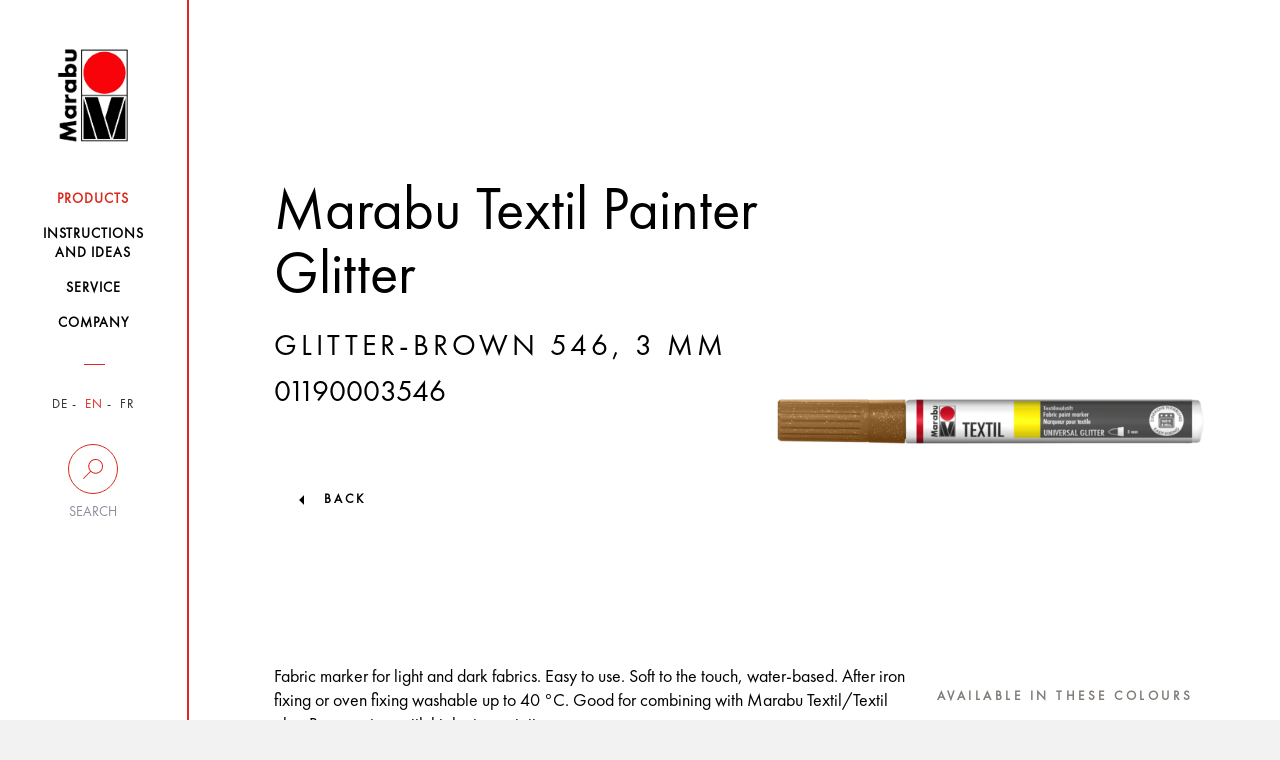

--- FILE ---
content_type: text/html; charset=UTF-8
request_url: https://www.marabu-creative.com/en/products/fashion-textile/marabu-textil-painter-glitter-glitter-brown-546-3-mm-01190003546/
body_size: 12502
content:
<!DOCTYPE html>
<html>
<head>
    <!-- Cookiebot -->
    <script src="https://mein.clickskeks.at/app.js?apiKey=01f0b6831533747ce4b007518fb0defa3fcb87116aeb054a&amp;domain=64217f28ed4747663260c7e8" referrerpolicy="origin"></script>

    <meta http-equiv="Content-Type" content="text/html; charset=UTF-8"/>
    <meta http-equiv="X-UA-Compatible" content="IE=edge"/>
    <meta name="generator" content="WordPress 6.5.2"/>
    <!-- leave this for stats please -->
    <meta name="viewport" content="width=device-width, initial-scale=1.0, maximum-scale=1.0, user-scalable=0">
    <title>
        Products - Marabu Kreativ    </title>
    <link rel="icon" href="https://www.marabu-creative.com/wp-content/themes/marabu/favicon.ico" type="image/x-icon"/>
    <link rel="shortcut icon" href="https://www.marabu-creative.com/wp-content/themes/marabu/favicon.ico" type="image/x-icon"/>
    <link rel="apple-touch-icon" sizes="180x180" href="https://www.marabu-creative.com/wp-content/themes/marabu/apple-touch-icon.png">
    <link rel="icon" type="image/png" sizes="32x32" href="https://www.marabu-creative.com/wp-content/themes/marabu/favicon-32x32.png">
    <link rel="icon" type="image/png" sizes="16x16" href="https://www.marabu-creative.com/wp-content/themes/marabu/favicon-16x16.png">
    <link rel="manifest" href="https://www.marabu-creative.com/wp-content/themes/marabu/manifest.json">
    <link rel="mask-icon" href="https://www.marabu-creative.com/wp-content/themes/marabu/safari-pinned-tab.svg" color="#5bbad5">
    <link rel="stylesheet" type="text/css" href="https://www.marabu-creative.com/wp-content/themes/marabu/css/print.css" media="print"/>
    <meta name='robots' content='index, follow, max-image-preview:large, max-snippet:-1, max-video-preview:-1' />
<link rel="alternate" hreflang="x-default" href="https://www.marabu-creative.com/en/products/fashion-textile/marabu-textil-painter-glitter-glitter-brown-546-3-mm-01190003546/" />
<link rel="alternate" hreflang="de" href="https://www.marabu-creative.com/de/produkte/fashion-textil/marabu-textil-painter-glitter-glitter-braun-546-3-mm-01190003546/" />
<link rel="alternate" hreflang="en" href="https://www.marabu-creative.com/en/products/fashion-textile/marabu-textil-painter-glitter-glitter-brown-546-3-mm-01190003546/" />

	<!-- This site is optimized with the Yoast SEO plugin v19.14 - https://yoast.com/wordpress/plugins/seo/ -->
	<link rel="canonical" href="https://www.marabu-creative.com/en/products/fashion-textile//" />
	<link rel="next" href="https://www.marabu-creative.com/en/products/page/2/" />
	<meta property="og:locale" content="en_US" />
	<meta property="og:type" content="website" />
	<meta property="og:title" content="Products Archive - Marabu Kreativ" />
	<meta property="og:url" content="https://www.marabu-creative.com/en/products/" />
	<meta property="og:site_name" content="Marabu Kreativ" />
	<meta name="twitter:card" content="summary_large_image" />
	<script type="application/ld+json" class="yoast-schema-graph">{"@context":"https://schema.org","@graph":[{"@type":"CollectionPage","@id":"https://www.marabu-creative.com/en/products/","url":"https://www.marabu-creative.com/en/products/","name":"Products Archive - Marabu Kreativ","isPartOf":{"@id":"https://www.marabu-creative.com/en/#website"},"breadcrumb":{"@id":"https://www.marabu-creative.com/en/products/#breadcrumb"},"inLanguage":"en-US"},{"@type":"BreadcrumbList","@id":"https://www.marabu-creative.com/en/products/#breadcrumb","itemListElement":[{"@type":"ListItem","position":1,"name":"Startseite","item":"https://www.marabu-creative.com/en/"},{"@type":"ListItem","position":2,"name":"Products"}]},{"@type":"WebSite","@id":"https://www.marabu-creative.com/en/#website","url":"https://www.marabu-creative.com/en/","name":"Marabu Kreativ","description":"","potentialAction":[{"@type":"SearchAction","target":{"@type":"EntryPoint","urlTemplate":"https://www.marabu-creative.com/en/?s={search_term_string}"},"query-input":"required name=search_term_string"}],"inLanguage":"en-US"}]}</script>
	<!-- / Yoast SEO plugin. -->


<link rel="alternate" type="application/rss+xml" title="Marabu Kreativ &raquo; Products Feed" href="https://www.marabu-creative.com/en/products/?feed=rss2" />
<script type="text/javascript">
/* <![CDATA[ */
window._wpemojiSettings = {"baseUrl":"https:\/\/s.w.org\/images\/core\/emoji\/15.0.3\/72x72\/","ext":".png","svgUrl":"https:\/\/s.w.org\/images\/core\/emoji\/15.0.3\/svg\/","svgExt":".svg","source":{"concatemoji":"https:\/\/www.marabu-creative.com\/wp-includes\/js\/wp-emoji-release.min.js?ver=6.5.2"}};
/*! This file is auto-generated */
!function(i,n){var o,s,e;function c(e){try{var t={supportTests:e,timestamp:(new Date).valueOf()};sessionStorage.setItem(o,JSON.stringify(t))}catch(e){}}function p(e,t,n){e.clearRect(0,0,e.canvas.width,e.canvas.height),e.fillText(t,0,0);var t=new Uint32Array(e.getImageData(0,0,e.canvas.width,e.canvas.height).data),r=(e.clearRect(0,0,e.canvas.width,e.canvas.height),e.fillText(n,0,0),new Uint32Array(e.getImageData(0,0,e.canvas.width,e.canvas.height).data));return t.every(function(e,t){return e===r[t]})}function u(e,t,n){switch(t){case"flag":return n(e,"\ud83c\udff3\ufe0f\u200d\u26a7\ufe0f","\ud83c\udff3\ufe0f\u200b\u26a7\ufe0f")?!1:!n(e,"\ud83c\uddfa\ud83c\uddf3","\ud83c\uddfa\u200b\ud83c\uddf3")&&!n(e,"\ud83c\udff4\udb40\udc67\udb40\udc62\udb40\udc65\udb40\udc6e\udb40\udc67\udb40\udc7f","\ud83c\udff4\u200b\udb40\udc67\u200b\udb40\udc62\u200b\udb40\udc65\u200b\udb40\udc6e\u200b\udb40\udc67\u200b\udb40\udc7f");case"emoji":return!n(e,"\ud83d\udc26\u200d\u2b1b","\ud83d\udc26\u200b\u2b1b")}return!1}function f(e,t,n){var r="undefined"!=typeof WorkerGlobalScope&&self instanceof WorkerGlobalScope?new OffscreenCanvas(300,150):i.createElement("canvas"),a=r.getContext("2d",{willReadFrequently:!0}),o=(a.textBaseline="top",a.font="600 32px Arial",{});return e.forEach(function(e){o[e]=t(a,e,n)}),o}function t(e){var t=i.createElement("script");t.src=e,t.defer=!0,i.head.appendChild(t)}"undefined"!=typeof Promise&&(o="wpEmojiSettingsSupports",s=["flag","emoji"],n.supports={everything:!0,everythingExceptFlag:!0},e=new Promise(function(e){i.addEventListener("DOMContentLoaded",e,{once:!0})}),new Promise(function(t){var n=function(){try{var e=JSON.parse(sessionStorage.getItem(o));if("object"==typeof e&&"number"==typeof e.timestamp&&(new Date).valueOf()<e.timestamp+604800&&"object"==typeof e.supportTests)return e.supportTests}catch(e){}return null}();if(!n){if("undefined"!=typeof Worker&&"undefined"!=typeof OffscreenCanvas&&"undefined"!=typeof URL&&URL.createObjectURL&&"undefined"!=typeof Blob)try{var e="postMessage("+f.toString()+"("+[JSON.stringify(s),u.toString(),p.toString()].join(",")+"));",r=new Blob([e],{type:"text/javascript"}),a=new Worker(URL.createObjectURL(r),{name:"wpTestEmojiSupports"});return void(a.onmessage=function(e){c(n=e.data),a.terminate(),t(n)})}catch(e){}c(n=f(s,u,p))}t(n)}).then(function(e){for(var t in e)n.supports[t]=e[t],n.supports.everything=n.supports.everything&&n.supports[t],"flag"!==t&&(n.supports.everythingExceptFlag=n.supports.everythingExceptFlag&&n.supports[t]);n.supports.everythingExceptFlag=n.supports.everythingExceptFlag&&!n.supports.flag,n.DOMReady=!1,n.readyCallback=function(){n.DOMReady=!0}}).then(function(){return e}).then(function(){var e;n.supports.everything||(n.readyCallback(),(e=n.source||{}).concatemoji?t(e.concatemoji):e.wpemoji&&e.twemoji&&(t(e.twemoji),t(e.wpemoji)))}))}((window,document),window._wpemojiSettings);
/* ]]> */
</script>
<style id='wp-emoji-styles-inline-css' type='text/css'>

	img.wp-smiley, img.emoji {
		display: inline !important;
		border: none !important;
		box-shadow: none !important;
		height: 1em !important;
		width: 1em !important;
		margin: 0 0.07em !important;
		vertical-align: -0.1em !important;
		background: none !important;
		padding: 0 !important;
	}
</style>
<link rel='stylesheet' id='wpml-blocks-css' href='https://www.marabu-creative.com/wp-content/plugins/sitepress-multilingual-cms/dist/css/blocks/styles.css?ver=4.6.3' type='text/css' media='all' />
<link rel='stylesheet' id='contact-form-7-css' href='https://www.marabu-creative.com/wp-content/plugins/contact-form-7/includes/css/styles.css?ver=5.7.7' type='text/css' media='all' />
<link rel='stylesheet' id='wpml-legacy-horizontal-list-0-css' href='//www.marabu-creative.com/wp-content/plugins/sitepress-multilingual-cms/templates/language-switchers/legacy-list-horizontal/style.min.css?ver=1' type='text/css' media='all' />
<link rel='stylesheet' id='style-css' href='https://www.marabu-creative.com/wp-content/themes/marabu/css/style.css' type='text/css' media='' />
<link rel='stylesheet' id='custom-css' href='https://www.marabu-creative.com/wp-content/themes/marabu/css/custom.css' type='text/css' media='' />
<link rel='stylesheet' id='google-recaptcha-css' href='https://www.marabu-creative.com/wp-content/themes/marabu/css/google-recaptcha.css?ver=1.0' type='text/css' media='all' />
<script type="text/javascript" src="https://www.marabu-creative.com/wp-content/themes/marabu/js/custom.js" id="custom-js"></script>
<script type="text/javascript" src="https://www.marabu-creative.com/wp-content/themes/marabu/js/main.bundle.js" id="main.bundle-js"></script>
<link rel="https://api.w.org/" href="https://www.marabu-creative.com/en/wp-json/" /><link rel="EditURI" type="application/rsd+xml" title="RSD" href="https://www.marabu-creative.com/xmlrpc.php?rsd" />
<meta name="generator" content="WordPress 6.5.2" />
<meta name="generator" content="WPML ver:4.6.3 stt:1,4,3;" />
</head>
<body class="archive post-type-archive post-type-archive-products tk-futura-pt" id="post-id-308571">
<div id="wrapper" class="clearfix">
    <header>
        <nav class="navbar inner-container">
            <div class="row">
                <div class="col-xs-6 col-sm-12">
                    <a class="navbar-brand" href="https://www.marabu-creative.com/en/">
                        <img src="https://www.marabu-creative.com/wp-content/themes/marabu/images/logo.png" class="img-responsive">
                    </a>
                </div>
                <!-- <div class="col-xs-6 visible-xs side-buttons"> -->
				<div class="pull-right visible-xs side-buttons">
                    <div class="row">
                        <div class="col-xs-6">
                            <div class="search">
                                <button data-toggle="collapse" data-target=".search-holder" type="button">
                                    <img src="https://www.marabu-creative.com/wp-content/themes/marabu/images/seach-icon.png" class="img-responsive">
                                </button>
                            </div>
                        </div>
                        <div class="col-xs-6">
                            <div class="navbar-header">
                                <button type="button" class="navbar-toggle collapsed" data-toggle="collapse-side"
                                        data-target="#navbar" data-target-2=".side-collapse-container"
                                        aria-expanded="false" aria-controls="navbar">
                                    <img src="https://www.marabu-creative.com/wp-content/themes/marabu/images/menu-btn.png"
                                         class="img-responsive">
                                </button>
                            </div>
                        </div>
                    </div>
                </div>
            </div>
            <div class="search-holder collapse">
                <form role="search" method="get" id="searchform" class="searchform"
                      action="https://www.marabu-creative.com/en/">
                    <div class="stylish-input-group">
                    <input type="text"
                           placeholder="With other search term search..." value="" name="s" id="s" class="form-control"/>
                    <span class="input-group-addon">
                        <button type="submit" id="searchsubmit">
                            <span class="glyphicon glyphicon-search hidden"></span>
                        </button>
                    </span>
                    </div>
                </form>
            </div>
            <div id="navbar" class="side-collapse">
                <div class="close-header">
                    <p><i class="menu-close"></i>Schliessen</p>
                </div>
                <ul id="menu-main-menue" class="nav navbar-nav"><li id="menu-item-109353" class="menu-item menu-item-type-post_type menu-item-object-page menu-item-109353 current-menu-item"><a href="https://www.marabu-creative.com/en/products/"><span>Products</span></a></li>
<li id="menu-item-121157" class="menu-item menu-item-type-post_type menu-item-object-page menu-item-121157 "><a href="https://www.marabu-creative.com/en/instructions-handicraft-ideas/"><span>Instructions <br />and ideas</span></a></li>
<li id="menu-item-109355" class="menu-item menu-item-type-post_type menu-item-object-page menu-item-109355 "><a href="https://www.marabu-creative.com/en/service/"><span>Service</span></a></li>
<li id="menu-item-109356" class="menu-item menu-item-type-post_type menu-item-object-page menu-item-109356 "><a href="https://www.marabu-creative.com/en/company/"><span>Company</span></a></li>
</ul>                <div class="nav-filters">
                    <ul class="filter-item language">
                        

                                                    <li class="">
                                <a href="https://www.marabu-creative.com/de/">DE</a>
                            </li>
                            <li class="active">
                                <a href="https://www.marabu-creative.com/en/">EN</a>
                            </li>
                            <li class="">
                                <a href="https://www.marabu-creative.com/fr/">FR</a>
                            </li>
                                            </ul>
                    <div class="desktop-filter hidden-xs">
                        <a data-toggle="collapse" data-target="#suche"  href="#">
                            <span class="circle ico-search"></span>
                            <span class="text">Search</span>
                        </a>
                        <div class="search-input collapse" id="suche">
                            <form role="search" method="get" id="searchform" class="searchform"
                                  action="https://www.marabu-creative.com/en/">
                                <input type="text"
                                       placeholder="Search here"
                                       value="" name="s" id="s" class="form-control"/>
                                    <span class="input-group-addon">
                                        <button type="submit" id="searchsubmit">
                                            <span class="glyphicon glyphicon-search hidden"></span>
                                        </button>
                                    </span>
                            </form>
                                                    </div>
                    </div>
                    <div class="desktop-location hidden hidden-xs">
                        <a href="https://www.marabu-creative.com/en/handlersuche/">
                            <span class="circle ico-locate"></span>
                            <span class="text">Händlersuche</span>
                        </a>
                    </div>
                    <!--                    <div class="filter-item search visible-xs">-->
                    <!--                        <label for="search-input">Suche</label>-->
                    <!--                        <input type="text" name="search-input" id="search-input" class="form-control"-->
                    <!--                               placeholder="Suchbegriff...">-->
                    <!--                        <span class="fa fa-search hidden-xs"></span>-->
                    <!--                    </div>-->
                    <!--                    <div class="filter-item zip visible-xs">-->
                    <!--                        <label for="zip-input">Händlersuche</label>-->
                    <!--                        <input type="text" name="zip-input" id="zip-input" class="form-control"-->
                    <!--                               placeholder="PLZ oder Ort...">-->
                    <!--                        <span class="fa fa-map-marker hidden-xs"></span>-->
                    <!--                    </div>-->
                </div>
            </div>
        </nav>
    </header><div class="side-collapse-container">
    <div class="header-picture">
    <div class="glass img-responsive inner-container filled">    <div class="text-content">
        <div class="heading">
            <!--                    <h1>--><!--</h1>-->
            <h1>Marabu Textil Painter Glitter</h1><h3 class="underlined"> glitter-brown 546, 3 mm</h3><h3 class="item_number">01190003546</h3></div><figure>
                <img src="https://www.marabu-creative.com/wp-content/uploads/2020/08/k13258_marabu_01190003546_jpg.png" alt=""/>
                </figure>
                
        </div>
                    <a href="https://www.marabu-creative.com/produkte/">back</a>
                </div>
</div>            <!-- header-picture -->
            <div class="text-holder glass inner-container">
                <div class="row">
                    <div class="col-lg-8 col-md-8 col-xs-12 col-sm-12">
                        <p>Fabric marker for light and dark fabrics. Easy to use. Soft to the touch, water-based. After iron fixing or oven fixing washable up to 40 °C. Good for combining with Marabu Textil/Textil plus. Pump system with high pigmentation.</p>    <div class="product-slider-block">
                        <h3>Sets</h3>
                        <div class="product-slider default-arrows">
                                        <div class="slide id-303734">
                                                                    <a href="https://www.marabu-creative.com/en/products/fashion-textile/marabu-textil-painter-glitter-3pc-blister-assortment-3-x-3-mm-0119000000080/">
                                        <div class="bg-img">
                                            <img src="https://www.marabu-creative.com/wp-content/uploads/2024/06/Fake_CLP_3er_Textil_Glitter_RZ2324_end_E_4c-scaled.jpg" alt=""/>
                                        </div>
                                    </a>
                                                                    <div class="product-info">
                                    <a href="https://www.marabu-creative.com/en/products/fashion-textile/marabu-textil-painter-glitter-3pc-blister-assortment-3-x-3-mm-0119000000080/">
                                        <p>Marabu Textil Painter Glitter 3pc blister assortment, <span class="size"> 3 x 3 mm</span></p>                                    </a>
                                </div>
                            </div>
                                    </div>
    </div>
                    </div>
                    <div class="col-lg-4 col-md-4 col-sm-12 col-xs-12">
    <!-- ID page: 303722 --><!-- Farbton: 546 --><!-- Inhaltsmenge:  --><!-- Gebinde: 003 --><!-- Auf Webs. ausbl:  --><!--  Product type: Einzelartikel -->            <ul class="nav nav-tabs">
                            </ul>
                <div class="tab-content">
        <div class="tab-pane fade in active">
                        <h3>Available in these colours</h3>
            <ul class="colours-palette clearfix">
                <li class="cc_519">                        <a href="https://www.marabu-creative.com/en/products/fashion-textile/marabu-textil-painter-glitter-glitter-yellow-519-3-mm-01190003519/"></a>
                        </li>
                        <li class="cc_523">                        <a href="https://www.marabu-creative.com/en/products/fashion-textile/marabu-textil-painter-glitter-glitter-orange-523-3-mm-01190003523/"></a>
                        </li>
                        <li class="cc_532">                        <a href="https://www.marabu-creative.com/en/products/fashion-textile/marabu-textil-painter-glitter-glitter-red-532-3-mm-01190003532/"></a>
                        </li>
                        <li class="cc_533">                        <a href="https://www.marabu-creative.com/en/products/fashion-textile/marabu-textil-painter-glitter-glitter-pink-533-3-mm-01190003533/"></a>
                        </li>
                        <li class="cc_551">                        <a href="https://www.marabu-creative.com/en/products/fashion-textile/marabu-textil-painter-glitter-glitter-violet-551-3-mm-01190003551/"></a>
                        </li>
                        <li class="cc_537">                        <a href="https://www.marabu-creative.com/en/products/fashion-textile/marabu-textil-painter-glitter-glitter-lilac-537-3-mm-01190003537/"></a>
                        </li>
                        <li class="cc_555">                        <a href="https://www.marabu-creative.com/en/products/fashion-textile/marabu-textil-painter-glitter-glitter-blue-555-3-mm-01190003555/"></a>
                        </li>
                        <li class="cc_592">                        <a href="https://www.marabu-creative.com/en/products/fashion-textile/marabu-textil-painter-glitter-glitter-petrol-592-3-mm-01190003592/"></a>
                        </li>
                        <li class="cc_567">                        <a href="https://www.marabu-creative.com/en/products/fashion-textile/marabu-textil-painter-glitter-glitter-green-567-3-mm-01190003567/"></a>
                        </li>
                        <li class="cc_546">                        <a href="https://www.marabu-creative.com/en/products/fashion-textile/marabu-textil-painter-glitter-glitter-brown-546-3-mm-01190003546/"></a>
                        </li>
                        <li class="cc_573">                        <a href="https://www.marabu-creative.com/en/products/fashion-textile/marabu-textil-painter-glitter-glitter-black-573-3-mm-01190003573/"></a>
                        </li>
                        <li class="cc_582">                        <a href="https://www.marabu-creative.com/en/products/fashion-textile/marabu-textil-painter-glitter-glitter-silver-582-3-mm-01190003582/"></a>
                        </li>
                        <li class="cc_584">                        <a href="https://www.marabu-creative.com/en/products/fashion-textile/marabu-textil-painter-glitter-glitter-gold-584-3-mm-01190003584/"></a>
                        </li>
                                    </ul>
        </div>
    </div>
    </div>                </div>
            </div><!-- text-holder -->
                <div class="customs-tabs">
        <div class="row">
            <div class="col-md-12">
                <ul class="nav nav-tabs">
                                            <li class="active">
                            <a data-toggle="tab" href="#home">Product Highlights</a>
                        </li>
                                            <li class="">
                            <a data-toggle="tab" href="#menu1">Instructions</a>
                        </li>
                                            <li class="">
                            <a data-toggle="tab" href="#menu2">Tips and Tricks</a>
                        </li>
                                            <li class="">
                            <a data-toggle="tab" href="#menu3">FAQ</a>
                        </li>
                                    </ul>
                <div id="accordion" class="tab-content">
                                            <div id="home" class="tab-pane fade in active">
                            <ul><li>fabric paint marker for light and dark fabrics</li><li>water-based</li><li>easy to use</li><li>soft to the touch</li><li>washable up to 40°C after iron fixing or oven fixing</li><li>ideal for combining with Marabu Textil/Textil plus</li><li>pump system with high pigmentation</li></ul>                        </div>
                                            <div id="menu1" class="tab-pane fade ">
                            Instructions:<br /><br />1. Only paint on textiles free from finishes and fabric conditioners.<br /><br />2. Shake well before use and briefly pump the tip a few times. <br /><br />3. Let the applied paint dry (approx. 30 minutes) and fix it with an iron for 5 minutes (for each 30 x 30 cm section) at cotton setting without steam. Oven fixing at 150°C is also possible. Duration approx. 8 minutes (except synthetics and mixed fabrics). <br /><br />4. Store the Marabu Textile Painter Glitter horizontally!                        </div>
                                            <div id="menu2" class="tab-pane fade ">
                            <strong>Removing finishes/pre-washing textiles</strong><br /><br />Before painting, new textiles have to be washed at least once without fabric conditioners. Fabric finishes and conditioners prevent the fibre from absorbing the paint. Colour fastness after fixing cannot be guaranteed in this case.<strong>Double-layer textiles</strong><br /><br />When painting double-layer textiles (T-shirts or pillow cases), always place a piece of cardboard between the fabric layers to prevent the paint from seeping through. This also makes painting on fabric easier, particularly for children.<strong>Suitable textiles</strong><br /><br />Marabu textile paints can be used to paint on all textiles (free from finishes and detergents) made of cotton, linen, jute, silk, and mixed fabrics up to max. 20 % man-made fibres. Do not use on knitware as this cannot be fixed to be washable.<strong>Closing the caps</strong><br /><br />Close the cap of the Marabu Painter with a “click” after use.<strong>Marabu Painter</strong><br /><br />Please follow these guidelines to enjoy your markers for as long as possible: 1. Never leave the markers open for too long, not even during painting, as this can dry out the tip! 2. Remove any excess paint, always clean the markers and reclose the cap tightly! 3. Always store the markers horizontally.<strong>Drying before fixing</strong><br /><br />Painted textiles should only be fixed once the paint has fully dried. Leave to dry over night if possible.<strong>Valve system/pump system: Pumping markers</strong><br /><br />To activate the valve system, shake the marker with the cap in place (the mixing balls have to be clearly audible). Then remove the cap and push down the tip down on a neutral surface a few times until the ink becomes visible. Please note: 1. The thin 0.8 mm tip only has to be pumped twice. 2. Metallic and glitter colours have to be shaken longer as the pigments are heavier. 3. Proceed slowly when pumping the Marabu Painters as too much pumping can lead to excessive discharge of ink.<strong>Dried or dirty paint tips</strong><br /><br />Simply remove dried or dirty pain tips from Deco Painter, Porcelain Painter, Glas Painter, Textil Painter plus or Textil Glitter Painter from the marker and clean them with water. Soak in warm water for a while if necessary. Then<strong>Washing painted textiles</strong><br /><br />Always wash painted textiles inside out and use a mild detergent. Never place a hot iron directly on the painted area. Iron either from the reverse or through a cloth.<strong>Painting T-shirts</strong><br /><br />When painting T-shirts, simply slide a piece of cardboard underneath the fabric to prevent the paint from seeping through the layers.                        </div>
                                            <div id="menu3" class="tab-pane fade ">
                            <strong>The tip of the Marabu Painter is very long</strong><br /><br />What could be the reason for the tip of the Marabu Painter sticking our very far?<br /><br />You have accidentally removed the entire cap. The cap has to be removed carefully.                        </div>
                                    </div>
            </div>
        </div>
    </div><!-- customs-tabs -->
        <div class="row-images">
            <h2 class="underlined">usage examples</h2>
            <div class="row slideshow">
                            </div>
        </div>
            <div class="slideshow smaller">
        <h2 class="underlined text-center">Suitable Products</h2>                        <div class="inner-container">
                                                                            <a href="https://www.marabu-creative.com/en/products/fashion-textile/marabu-brush-set-textil-0186000000200/"
                                                   class="item">
                                                    <div class="holder bg-img">
                                                        <img src="https://www.marabu-creative.com/wp-content/uploads/2020/08/k17269_marabu_0186000000200_cmyk_jpg.png"
                                                             alt="">
                                                    </div>
                                                    <h3>
                                                        Marabu Brush-Set Textil                                                    </h3>
                                                </a>
                                                                                                                                    <a href="https://www.marabu-creative.com/en/products/fashion-textile/marabu-glitter-pen-glitter-pink-533-25-ml-18030009533/"
                                                   class="item">
                                                    <div class="holder bg-img">
                                                        <img src="https://www.marabu-creative.com/wp-content/uploads/2020/08/k21807_marabu_glitter_pen_2022neu_18030009533_4c_jpg.png"
                                                             alt="">
                                                    </div>
                                                    <h3>
                                                        Marabu Glitter Pen, glitter-pink 533, 25 ml                                                    </h3>
                                                </a>
                                                                                                                                    <a href="https://www.marabu-creative.com/en/products/fashion-textile/marabu-textil-plus-red-orange-023-50-ml-17150005023/"
                                                   class="item">
                                                    <div class="holder bg-img">
                                                        <img src="https://www.marabu-creative.com/wp-content/uploads/2020/08/k13298_marabu_17150005023_rgb_png.png"
                                                             alt="">
                                                    </div>
                                                    <h3>
                                                        Marabu Textil plus, red orange 023, 50 ml                                                    </h3>
                                                </a>
                                                                                                                                    <a href="https://www.marabu-creative.com/en/products/fashion-textile/marabu-fashion-spray-flamingo-212-100-ml-17190050212/"
                                                   class="item">
                                                    <div class="holder bg-img">
                                                        <img src="https://www.marabu-creative.com/wp-content/uploads/2020/08/k13918_marabu_17190050212_cmyk_jpg.png"
                                                             alt="">
                                                    </div>
                                                    <h3>
                                                        Marabu Fashion-Spray, flamingo 212, 100 ml                                                    </h3>
                                                </a>
                                                                                                                                    <a href="https://www.marabu-creative.com/en/products/fashion-textile/marabu-pluster-pen-3d-light-green-662-25-ml-18030009662/"
                                                   class="item">
                                                    <div class="holder bg-img">
                                                        <img src="https://www.marabu-creative.com/wp-content/uploads/2020/08/k21869_marabu_pluster_pen_18030009662_neu_4c_jpg.png"
                                                             alt="">
                                                    </div>
                                                    <h3>
                                                        Marabu Pluster Pen, 3D-light green 662, 25 ml                                                    </h3>
                                                </a>
                                                                                                                                    <a href="https://www.marabu-creative.com/en/products/fashion-textile/marabu-fashion-color-caribbean-091-17400023091/"
                                                   class="item">
                                                    <div class="holder bg-img">
                                                        <img src="https://www.marabu-creative.com/wp-content/uploads/2020/08/k13610_marabu_17400023091_rgb_png.png"
                                                             alt="">
                                                    </div>
                                                    <h3>
                                                        Marabu Fashion Color, caribbean 091                                                    </h3>
                                                </a>
                                                                                                            </div>
                            </div>
    <!-- SQL: 698 за 1.529 sec. 100.05 MB --><script type="text/javascript" src="https://www.marabu-creative.com/wp-content/plugins/contact-form-7/includes/swv/js/index.js?ver=5.7.7" id="swv-js"></script>
<script type="text/javascript" id="contact-form-7-js-extra">
/* <![CDATA[ */
var wpcf7 = {"api":{"root":"https:\/\/www.marabu-creative.com\/en\/wp-json\/","namespace":"contact-form-7\/v1"},"cached":"1"};
/* ]]> */
</script>
<script type="text/javascript" src="https://www.marabu-creative.com/wp-content/plugins/contact-form-7/includes/js/index.js?ver=5.7.7" id="contact-form-7-js"></script>
<footer>
    <div class="inner-container noprint">
        <div class="row">
            <div class="col-xs-12 col-sm-12 col-md-6">
                <div class="footer-item">
                            <h3 class="accordion-with-arrow">
            We inspire with ideas and passion        </h3>
        <div class="panel-collapse collapse in">
            <p>Marabu has been synonymous with high-quality special colours with the “Made in Germany” quality seal for more than 160 years. Whether it is paints for special printing processes, hobbies or leisure time, or demanding works of art – Marabu products are leaders when it comes to meeting worldwide quality requirements in all areas. With distribution in more than 50 countries, we offer an incomparable full range of creative colours, simple-to-use products, tools and ideas, so that creativity can be indulged in all forms and colours. We develop sustainably and safely. Our utmost priority is of course to protect and safeguard the natural environment. Our annual environmental report gives detailed information about our commitment to the environment.            </p>
        </div>
                        </div>
            </div>
            <div class="col-xs-12 col-sm-6 col-md-3">
                <div class="footer-item">
                    <h3 class="accordion-with-arrow">
                        Useful Links                    </h3>
                    <div class="panel-collapse">
                        <div class="menu-useful-links-container"><ul id="menu-useful-links" class="menu"><li id="menu-item-121172" class="menu-item menu-item-type-post_type menu-item-object-page menu-item-121172 "><a href="https://www.marabu-creative.com/en/service/contact/">Contact</a></li>
<li id="menu-item-121173" class="menu-item menu-item-type-custom menu-item-object-custom menu-item-121173 "><a target="_blank" rel="noopener" href="https://www.marabu.de/en/career/jobs.html">Career</a></li>
<li id="menu-item-121177" class="menu-item menu-item-type-post_type menu-item-object-page menu-item-121177 "><a href="https://www.marabu-creative.com/en/service/catalogue/">Catalog</a></li>
<li id="menu-item-136657" class="menu-item menu-item-type-custom menu-item-object-custom menu-item-136657 "><a href="https://www.marabucreative-usa.com/">Marabu Creative North America</a></li>
<li id="menu-item-136489" class="menu-item menu-item-type-custom menu-item-object-custom menu-item-136489 "><a target="_blank" rel="noopener" href="https://picture.marabu.com/marabu/en_GB/index.xhtml">Marabu image database</a></li>
<li id="menu-item-121174" class="menu-item menu-item-type-custom menu-item-object-custom menu-item-121174 "><a href="http://www2.marabu.de/en.html">Marabu Group</a></li>
<li id="menu-item-121175" class="menu-item menu-item-type-post_type menu-item-object-page menu-item-121175 "><a href="https://www.marabu-creative.com/en/environmental-report/">Marabu environmental Report</a></li>
<li id="menu-item-121176" class="menu-item menu-item-type-post_type menu-item-object-page menu-item-121176 "><a href="https://www.marabu-creative.com/en/service/marabu-worldwide/">Marabu Worldwide</a></li>
<li id="menu-item-121178" class="menu-item menu-item-type-post_type menu-item-object-page menu-item-121178 "><a href="https://www.marabu-creative.com/en/service/press-center/">Press Center</a></li>
</ul></div>                    </div>
                </div>
            </div>
            <div class="col-xs-12 col-sm-6 col-md-3">
                <div class="footer-item socials">
                    
        <h3>Follow us</h3>
        <ul class="links">
            <li><a class="fa fa-youtube-play" href="https://www.youtube.com/MarabuChannel" target="_blank">youtube</a></li>
            <li><a class="fa fa-pinterest" href="https://www.pinterest.de/marabuchannel/pins/" target="_blank">pinterest</a></li>
            <li><a class="fa fa-facebook" href="https://www.facebook.com/MarabuChannel" target="_blank">facebook</a></li>
            <li><a class="fa fa-instagram" href="https://www.instagram.com/marabu_creative_colours/" target="_blank">instagram</a></li>
        </ul>
                        </div>
            </div>
        </div>
        <div class="row border">
            <div class="col-lg-3 col-sm-6 col-xs-12">
                <div class="menu-footer-menue-container"><ul id="menu-footer-menue" class="footer-copyright"><li id="menu-item-109352" class="menu-item menu-item-type-post_type menu-item-object-page menu-item-109352 "><a href="https://www.marabu-creative.com/en/legal-notice/">Legal notice</a></li>
<li id="menu-item-109351" class="menu-item menu-item-type-post_type menu-item-object-page menu-item-109351 "><a href="https://www.marabu-creative.com/en/privacy-statement/">Privacy statement</a></li>
</ul></div>            </div>
            <div class="col-lg-3 col-lg-offset-6 col-sm-6 col-xs-12">
                <p class="rights">&copy; 2026 Marabu Gmbh</p>
            </div>
        </div>
    </div>
    </footer>
</div>
<!--<script src="https://use.typekit.net/dzi0smk.js"></script>-->
<!--<script>try{Typekit.load({ async: true });}catch(e){}</script>-->
<!-- SQL: 707 за 1.539 sec. 101.23 MB --></body>
</html>
</div>
<!--
Performance optimized by W3 Total Cache. Learn more: https://www.boldgrid.com/w3-total-cache/

Object Caching 1977/4966 objects using APC
Page Caching using Disk: Enhanced 

Served from: www.marabu-creative.com @ 2026-01-16 08:12:00 by W3 Total Cache
-->

--- FILE ---
content_type: application/x-javascript
request_url: https://www.marabu-creative.com/wp-content/themes/marabu/js/custom.js
body_size: 227
content:
/**
 * This function for button print
 */
function myFunction() {
    window.print();
}
jQuery( document ).ready(function() {
    jQuery(".dropdown-menu li a").click(function(){
        jQuery(this).parents(".dropdown").find('.btn').html(jQuery(this).text() + ' <span class="caret"></span>');
        jQuery(this).parents(".dropdown").find('.btn').val(jQuery(this).data('value'));
    });
});